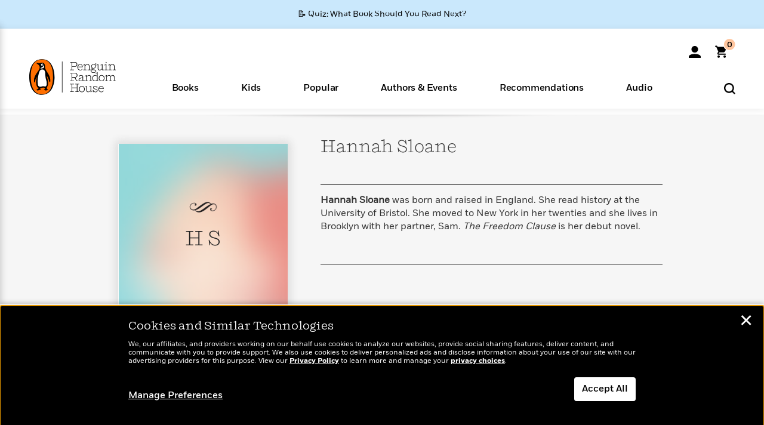

--- FILE ---
content_type: application/javascript
request_url: https://tags.tiqcdn.com/utag/random/rhcorp-prh/prod/utag.405.js?utv=ut4.51.202508061652
body_size: 3037
content:
//tealium universal tag - utag.405 ut4.0.202601121530, Copyright 2026 Tealium.com Inc. All Rights Reserved.
if(!window.pintrk){window.pintrk=function(){window.pintrk.queue.push(Array.prototype.slice.call(arguments));};var n=window.pintrk;n.queue=[];n.version="3.0";}
try{(function(id,loader){var u={"id":id};utag.o[loader].sender[id]=u;if(utag.ut===undefined){utag.ut={};}
var match=/ut\d\.(\d*)\..*/.exec(utag.cfg.v);if(utag.ut.loader===undefined||!match||parseInt(match[1])<41){u.loader=function(o,a,b,c,l,m){utag.DB(o);a=document;if(o.type=="iframe"){m=a.getElementById(o.id);if(m&&m.tagName=="IFRAME"){b=m;}else{b=a.createElement("iframe");}o.attrs=o.attrs||{};utag.ut.merge(o.attrs,{"height":"1","width":"1","style":"display:none"},0);}else if(o.type=="img"){utag.DB("Attach img: "+o.src);b=new Image();}else{b=a.createElement("script");b.language="javascript";b.type="text/javascript";b.async=1;b.charset="utf-8";}if(o.id){b.id=o.id;}for(l in utag.loader.GV(o.attrs)){b.setAttribute(l,o.attrs[l]);}b.setAttribute("src",o.src);if(typeof o.cb=="function"){if(b.addEventListener){b.addEventListener("load",function(){o.cb();},false);}else{b.onreadystatechange=function(){if(this.readyState=="complete"||this.readyState=="loaded"){this.onreadystatechange=null;o.cb();}};}}if(o.type!="img"&&!m){l=o.loc||"head";c=a.getElementsByTagName(l)[0];if(c){utag.DB("Attach to "+l+": "+o.src);if(l=="script"){c.parentNode.insertBefore(b,c);}else{c.appendChild(b);}}}};}else{u.loader=utag.ut.loader;}
if(utag.ut.typeOf===undefined){u.typeOf=function(e){return({}).toString.call(e).match(/\s([a-zA-Z]+)/)[1].toLowerCase();};}else{u.typeOf=utag.ut.typeOf;}
u.ev={"view":1,"link":1};u.initialized=false;u.scriptrequested=false;u.queue=[];u.event_lookup={"pagevisit":"PageVisit","viewcategory":"ViewCategory","search":"Search","addtocart":"AddToCart","checkout":"Checkout","watchvideo":"WatchVideo","signup":"Signup","lead":"Lead","custom":"Custom"};u.map={"event_type:affiliate_click":"lead","event_type:phone_submission":"checkout","event_type:cart_add":"lead","pinterest_signup:yes":"signup","pinterest_id":"tag_id","product_isbn":"product_id","order_currency":"order_currency","order_subtotal":"order_subtotal","product_category":"product_category"};u.extend=[function(a,b){try{if(typeof b['newsletter_name']!='undefined'){b['pinterest_signup']='yes'}}catch(e){utag.DB(e);}},function(a,b){try{if(b['dom.url'].toString().indexOf('penguinrandomhouse.com/books/545426/the-daily-stoic-by-ryan-holiday-and-stephen-hanselman')>-1||b['dom.url'].toString().indexOf('penguinrandomhouse.com/books/667807/the-new-corner-office-by-laura-vanderkam')>-1){b['pinterest_id']='2613053177752'}}catch(e){utag.DB(e);}},function(a,b){try{if(b['dom.url'].toString().indexOf('penguinrandomhouse.com/books/624673/black-girl-call-home-by-jasmine-mans')>-1){b['pinterest_id']='2613600231828'}}catch(e){utag.DB(e);}},function(a,b){try{if(b['dom.url'].toString().indexOf('surrendermemoir.com')>-1){b['pinterest_id']='2613233339015'}}catch(e){utag.DB(e);}},function(a,b){try{if(b['product_division'].toString().indexOf('Del Rey')>-1||b['product_division'].toString().indexOf('Crown')>-1||b['product_division'].toString().indexOf('Random House Group')>-1||b['product_division'].toString().indexOf('Potter/TenSpeed/Harmony')>-1||b['product_division'].toString().indexOf('Christian/Forum')>-1||b['product_division'].toString().indexOf('Bantam Dell')>-1||b['product_division'].toString().indexOf('Ballantine')>-1||b['product_division'].toString().indexOf('Potter/TenSpeed/Harmony/Rodale')>-1){b['pinterest_id']='2613274225580'}}catch(e){utag.DB(e);}},function(a,b){try{if(b['product_division'].toString().indexOf('RH Childrens Books')>-1){b['pinterest_id']='2613693814501'}}catch(e){utag.DB(e);}},function(a,b){try{if(b['product_division'].toString().toLowerCase().indexOf('Penguin Young Readers'.toLowerCase())>-1){b['pinterest_id']='2614143825289'}}catch(e){utag.DB(e);}},function(a,b){try{if(b['dom.url'].toString().toLowerCase().indexOf('sites.prh.com/holiday-season-random-house'.toLowerCase())>-1||b['dom.url'].toString().toLowerCase().indexOf('sites.prh.com/home-edit-pantry-perfection'.toLowerCase())>-1||b['dom.url'].toString().toLowerCase().indexOf('sites.prh.com/well-enough'.toLowerCase())>-1){b['pinterest_id']='2613274225580'}}catch(e){utag.DB(e);}},function(a,b){try{if(b['dom.url'].toString().toLowerCase().indexOf('penguinrandomhouse.com/books/688521/the-bench-by-meghan-the-duchess-of-sussex-illustrated-by-christian-robinson'.toLowerCase())>-1){b['pinterest_id']='2614247506922'}}catch(e){utag.DB(e);}},function(a,b){try{if(b['dom.url'].toString().indexOf('penguinrandomhouse.com/books/318352/burn-after-writing-pink-by-sharon-jones')>-1||b['dom.url'].toString().indexOf('penguinrandomhouse.com/books/533718/the-book-of-joy-by-his-holiness-the-dalai-lama-and-archbishop-desmond-tutu-with-douglas-abrams')>-1||b['dom.url'].toString().indexOf('penguinrandomhouse.com/books/577018/inner-witch-by-gabriela-herstik')>-1||b['dom.url'].toString().indexOf('penguinrandomhouse.com/books/543993/atomic-habits-by-james-clear')>-1||b['dom.url'].toString().indexOf('penguinrandomhouse.com/books/565790/the-inner-work-of-racial-justice-by-rhonda-v-magee-foreword-by-jon-kabat-zinn')>-1||b['dom.url'].toString().indexOf('penguinrandomhouse.com/books/621163/the-power-of-knitting-by-loretta-napoleoni')>-1||b['dom.url'].toString().indexOf('penguinrandomhouse.com/books/610848/how-to-decide-by-annie-duke/9780593418482')>-1){b['pinterest_id']='2614405986001'}}catch(e){utag.DB(e);}}];u.loader_cb=function(a,b,c){utag.DB("send:405:CALLBACK");u.initialized=true;var obj={};if(u.data.order_subtotal){obj.value=parseFloat(u.data.order_subtotal);}
if(u.data.order_currency){obj.currency=u.data.order_currency;}
if(u.data.property){obj.property=u.data.property;}
if(u.data.search_query){obj.search_query=u.data.search_query;}
if(u.data.order_coupon_code){obj.promo_code=u.data.order_coupon_code;}
if(u.data.page_title){obj.page_title=u.data.page_title;}
if(u.data.video_title){obj.video_title=u.data.video_title;}
if(u.data.lead_type){obj.lead_type=u.data.lead_type;}
if(u.data.product_id.length){obj.line_items=[];for(var i=0;i<u.data.product_id.length;i++){var item={};if(u.data.product_id&&u.data.product_id[i]){item.product_id=u.data.product_id[i];}
if(u.data.product_name&&u.data.product_name[i]){item.product_name=u.data.product_name[i];}
if(u.data.product_unit_price&&u.data.product_unit_price[i]){item.product_price=parseFloat(u.data.product_unit_price[i]);}
if(u.data.product_category&&u.data.product_category[i]){item.product_category=u.data.product_category[i];}
if(u.data.product_variant&&u.data.product_variant[i]){item.product_variant=u.data.product_variant[i];}
if(u.data.product_variant_id&&u.data.product_variant_id[i]){item.product_variant_id=u.data.product_variant_id[i];}
if(u.data.product_brand&&u.data.product_brand[i]){item.product_brand=u.data.product_brand[i];}
if(u.data.product_quantity&&u.data.product_quantity[i]){item.product_quantity=parseInt(u.data.product_quantity[i]);if(u.data.order_id){if(!obj.order_quantity){obj.order_quantity=0;}
obj.order_quantity+=item.product_quantity;}}
obj.line_items.push(item);}}
if(u.data.order_id){u.data.event='checkout';obj.order_id=u.data.order_id;}
if(!u.data.event){u.data.event="PageVisit";}
pintrk('track',u.data.event,obj,u.track_error);utag.DB("send:405:CALLBACK:COMPLETE");};u.callBack=function(){var data={};while(data=u.queue.shift()){u.data=data.data;u.loader_cb();}};u.send=function(a,b){if(u.ev[a]||u.ev.all!==undefined){utag.DB("send:405");utag.DB(b);var c,d,e,f;u.data={"qsp_delim":"&","kvp_delim":"=","base_url":"https://s.pinimg.com/ct/core.js","tag_id":"2612358431345","page_name":"","page_category":"","event":"","product_variant":"","product_variant_id":"","property":"","search_query":"","page_title":"","video_title":"","lead_type":"","product_id":[],"product_name":[],"product_brand":[],"product_category":[],"product_quantity":[],"product_unit_price":[]};for(c=0;c<u.extend.length;c++){try{d=u.extend[c](a,b);if(d==false)return}catch(e){}};utag.DB("send:405:EXTENSIONS");utag.DB(b);c=[];for(d in utag.loader.GV(u.map)){if(b[d]!==undefined&&b[d]!==""){e=u.map[d].split(",");for(f=0;f<e.length;f++){u.data[e[f]]=b[d];}}else{h=d.split(":");if(h.length===2&&b[h[0]]===h[1]){if(u.map[d]){u.data.event=u.data.event.concat(u.map[d].split(","));}}}}
utag.DB("send:405:MAPPINGS");utag.DB(u.data);u.data.order_id=u.data.order_id||b._corder||"";u.data.order_subtotal=u.data.order_subtotal||b._csubtotal||"";u.data.order_currency=u.data.order_currency||b._ccurrency||"";u.data.order_coupon_code=u.data.order_coupon_code||b._cpromo||"";if(u.data.product_id.length===0&&b._cprod!==undefined){u.data.product_id=b._cprod.slice(0);}
if(u.data.product_name.length===0&&b._cprodname!==undefined){u.data.product_name=b._cprodname.slice(0);}
if(u.data.product_brand.length===0&&b._cbrand!==undefined){u.data.product_brand=b._cbrand.slice(0);}
if(u.data.product_category.length===0&&b._ccat!==undefined){u.data.product_category=b._ccat.slice(0);}
if(u.data.product_quantity.length===0&&b._cquan!==undefined){u.data.product_quantity=b._cquan.slice(0);}
if(u.data.product_unit_price.length===0&&b._cprice!==undefined){u.data.product_unit_price=b._cprice.slice(0);}
if(u.data.event.length===0&&b._cevent!==undefined){u.data.event=(u.typeOf(b._cevent)==="array")?b._cevent.slice(0):[b._cevent];}
u.data.page_name=u.data.page_name||b["dom.title"];if(!u.data.tag_id){utag.DB(u.id+": Tag not fired: Required attribute not populated");return;}
u.track_error=function(didInit,error){if(!didInit&&error){utag.DB(error);}}
if(u.initialized){u.loader_cb(a,b,c);}else{u.queue.push({"data":u.data});pintrk('load',u.data.tag_id,{em:u.data.email_address});pintrk('page',{page_name:u.data.page_name,page_category:u.data.page_category});if(!u.scriptrequested){u.scriptrequested=true;u.loader({"type":"script","src":u.data.base_url,"cb":u.callBack,"loc":"script","id":"utag_405","attrs":{}});}}
utag.DB("send:405:COMPLETE");}};utag.o[loader].loader.LOAD(id);}("405","random.rhcorp-prh"));}catch(error){utag.DB(error);}


--- FILE ---
content_type: application/x-javascript;charset=utf-8
request_url: https://scode.randomhouse.com/id?d_visid_ver=3.3.0&d_fieldgroup=A&mcorgid=683138055267EABE0A490D4C%40AdobeOrg&mid=17053482072396396306524381735466261604&ts=1769103615419
body_size: -41
content:
{"mid":"17053482072396396306524381735466261604"}